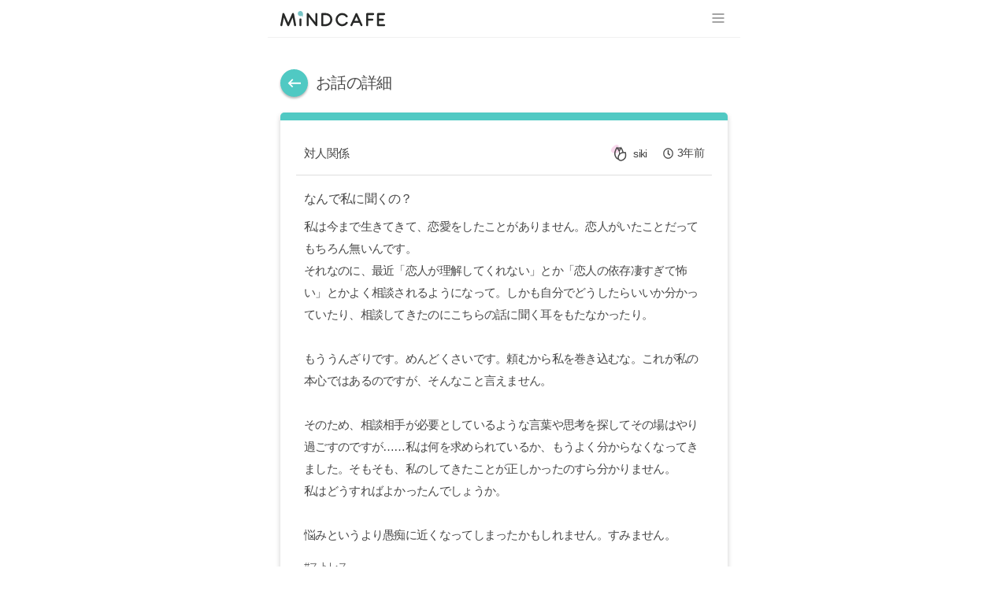

--- FILE ---
content_type: text/html; charset=utf-8
request_url: https://www.mindcafe.jp/story?id=100011582&title=%E3%81%AA%E3%82%93%E3%81%A7%E7%A7%81%E3%81%AB%E8%81%9E%E3%81%8F%E3%81%AE%EF%BC%9F
body_size: 23293
content:
<!DOCTYPE html><html lang="ja"><head><meta name="author" content="mindcafe"/><meta http-equiv="X-UA-Compatible" content="IE=10, chrome=1"/><meta property="og:type" content="website"/><meta property="og:url" content="https://www.mincafe.jp"/><meta property="og:image" content=""/><meta name="naver-site-verification" content="0233ad4cecbc44c974488e07e0efcc8358802bc9"/><meta name="apple-mobile-web-app-capable" content="yes"/><link rel="shortcut icon" href="/public/favicon.ico"/><link rel="apple-touch-icon" href="/public/favicon_touch.png"/><link rel="preconnect" href="https://fonts.googleapis.com"/><link rel="preconnect" href="https://fonts.gstatic.com"/><link href="https://fonts.googleapis.com/css?family=Nanum+Myeongjo:400,800|Yeon+Sung&amp;display=swap" rel="stylesheet" media="print" fetchpriority="high"/><noscript><link href="https://fonts.googleapis.com/css?family=Nanum+Myeongjo:400,800|Yeon+Sung&amp;display=swap" rel="stylesheet"/></noscript><link href="https://fonts.googleapis.com/css2?family=Noto+Sans+JP:wght@300;400;700&amp;display=swap" rel="stylesheet" media="print" fetchpriority="high"/><noscript><link href="https://fonts.googleapis.com/css2?family=Noto+Sans+JP:wght@300;400;700&amp;display=swap" rel="stylesheet"/></noscript><link href="https://fonts.googleapis.com/css2?family=M+PLUS+Rounded+1c:wght@300;500;800&amp;display=swap" rel="stylesheet" media="print" fetchpriority="high"/><noscript><link href="https://fonts.googleapis.com/css2?family=M+PLUS+Rounded+1c:wght@300;500;800&amp;display=swap" rel="stylesheet"/></noscript><script>(function(w,d,s,l,i){w[l]=w[l]||[];w[l].push({'gtm.start':
                new Date().getTime(),event:'gtm.js'});var f=d.getElementsByTagName(s)[0],
                j=d.createElement(s),dl=l!='dataLayer'?'&l='+l:'';j.async=true;j.src=
                'https://www.googletagmanager.com/gtm.js?id='+i+dl;f.parentNode.insertBefore(j,f);
                })(window,document,'script','dataLayer','GTM-T6JV8GC');</script><style data-styled="jmpnop csSwOP hfbaaF fKMCTn kNfuaY goChkk kkatLW gxeELh VkmDL bPfWFW" data-styled-version="4.4.0">
/* sc-component-id: BackTitle__TitleDiv-sc-13svaxc-1 */
.goChkk{font-size:20px;}
/* sc-component-id: BackTitle__BackTitleWrapper-sc-13svaxc-3 */
.kNfuaY{max-width:1164px;margin-bottom:20px;display:-webkit-box;display:-webkit-flex;display:-ms-flexbox;display:flex;-webkit-align-items:center;-webkit-box-align:center;-ms-flex-align:center;align-items:center;font-size:1.3rem;font-weight:300;} .kNfuaY .back{position:relative;cursor:pointer;background-color:#50c9c3;color:white;width:35px;height:35px;border-radius:50%;font-size:1.5rem;box-shadow:0 2px 3px 0 rgba(0,0,0,0.3);margin-right:10px;} .kNfuaY .back:hover{background-color:#f6efcf;} .kNfuaY .back svg{position:absolute;top:50%;left:50%;-webkit-transform:translate(-50%,-50%);-ms-transform:translate(-50%,-50%);transform:translate(-50%,-50%);} .kNfuaY .bot__img{width:48px;height:48px;margin:5px;} .kNfuaY .bot__info{margin:2px;width:22px;height:22px;cursor:pointer;} .kNfuaY .top__title{display:-webkit-box;display:-webkit-flex;display:-ms-flexbox;display:flex;-webkit-align-items:center;-webkit-box-align:center;-ms-flex-align:center;align-items:center;} .kNfuaY .bot__name{width:46px;height:20px;margin-left:8px;background-color:#45A59F;color:white;text-align:center;border-radius:10px;font-size:10px;display:-webkit-box;display:-webkit-flex;display:-ms-flexbox;display:flex;-webkit-align-items:center;-webkit-box-align:center;-ms-flex-align:center;align-items:center;-webkit-box-pack:center;-webkit-justify-content:center;-ms-flex-pack:center;justify-content:center;font-weight:700;padding-bottom:1px;padding-right:1px;} .kNfuaY .bot__beta{color:rgb(134,134,134);font-style:italic;font-weight:200;font-size:16px;}
/* sc-component-id: Comment__BeanImg-sc-1u7skh9-1 */
.bPfWFW{margin:0px 5px;border-radius:60%;}
/* sc-component-id: Comment__CommentWrapper-sc-1u7skh9-2 */
.VkmDL{margin-top:20px;border-left:8px solid #f6efcf;box-shadow:0px 4px 6px 1px rgba(0,0,0,0.2);border-radius:5px;padding:10px;} .VkmDL.counselor{border-left:8px solid #000;} .VkmDL .header{display:-webkit-box;display:-webkit-flex;display:-ms-flexbox;display:flex;-webkit-box-pack:justify;-webkit-justify-content:space-between;-ms-flex-pack:justify;justify-content:space-between;-webkit-align-items:center;-webkit-box-align:center;-ms-flex-align:center;align-items:center;padding:7px;padding-top:0px;color:#444;} @media (max-width:460px){.VkmDL .header{display:block;}} .VkmDL .header .profile{display:-webkit-box;display:-webkit-flex;display:-ms-flexbox;display:flex;-webkit-align-items:center;-webkit-box-align:center;-ms-flex-align:center;align-items:center;cursor:pointer;} .VkmDL .header .profile.clickable:hover{color:#222;} .VkmDL .header .profile .profile-img{margin-right:5px;} .VkmDL .header .profile .profile-img img{display:block;height:50px;border-radius:50%;margin-right:5px;box-shadow:0 2px 2px 0 rgba(0,0,0,0.5);} @media (max-width:460px){.VkmDL .header .profile .profile-img img{height:40px;}} .VkmDL .header .profile .profile-img svg{position:relative;top:2px;} .VkmDL .header .profile .nickname.clickable:hover{cursor:pointer;color:#222;} .VkmDL .header .profile .bot__profile__img{width:24px;height:24px;} .VkmDL .header .profile .bot__name{width:46px;height:20px;margin-left:8px;background-color:#45a59f;color:white;text-align:center;border-radius:10px;font-size:10px;display:-webkit-box;display:-webkit-flex;display:-ms-flexbox;display:flex;-webkit-align-items:center;-webkit-box-align:center;-ms-flex-align:center;align-items:center;-webkit-box-pack:center;-webkit-justify-content:center;-ms-flex-pack:center;justify-content:center;font-weight:700;padding-bottom:1px;padding-right:1px;} .VkmDL .header .profile .bot__info{width:20px;cursor:pointer;} .VkmDL .header .profile .bot__beta{color:rgb(134,134,134);font-style:italic;font-weight:200;} .VkmDL .header .info{display:-webkit-box;display:-webkit-flex;display:-ms-flexbox;display:flex;-webkit-box-pack:end;-webkit-justify-content:flex-end;-ms-flex-pack:end;justify-content:flex-end;-webkit-align-items:center;-webkit-box-align:center;-ms-flex-align:center;align-items:center;} .VkmDL .header .info .move-to-profile{cursor:pointer;color:#fff;background-color:#50c9c3;border-radius:5px;padding:4px 8px;} .VkmDL .header .info .from-now{display:-webkit-box;display:-webkit-flex;display:-ms-flexbox;display:flex;-webkit-align-items:center;-webkit-box-align:center;-ms-flex-align:center;align-items:center;padding-left:10px;font-size:0.9rem;} .VkmDL .header .info .from-now svg{margin-right:5px;} .VkmDL .header .info .more{position:relative;cursor:pointer;display:-webkit-box;display:-webkit-flex;display:-ms-flexbox;display:flex;-webkit-align-items:center;-webkit-box-align:center;-ms-flex-align:center;align-items:center;font-size:1.3rem;margin-left:10px;} .VkmDL .header .info .more svg{margin-right:0;border-radius:12px;height:30px;} .VkmDL .header .info .more svg:hover{background-color:#f6efcf;color:white;} .VkmDL .contents{padding:7px 10px;border-top:1px solid #ddd;border-bottom:1px solid #ddd;} .VkmDL .contents.edit{border:none;} .VkmDL .contents span.mentioned{color:#fff;padding:3px;padding-top:2px;background-color:#50c9c3;border-radius:5px;color:#fff;font-size:0.8rem;font-weight:400;margin-right:10px;} .VkmDL .contents .counselling{line-height:1.87;} .VkmDL .contents .counselling__title{font-size:16px;margin-bottom:3px;margin-top:15px;} .VkmDL .contents .counselling__detail + .counselling__detail{margin-top:15px;} .VkmDL .contents .counselling__detail--title{font-size:16px;} .VkmDL .contents .counselling__detail--multiline{white-space:pre-line;} .VkmDL .contents .comment{white-space:pre-line;word-break:break-all;line-height:1.87;} .VkmDL .footer{padding:10px;padding-bottom:0;display:-webkit-box;display:-webkit-flex;display:-ms-flexbox;display:flex;-webkit-box-pack:justify;-webkit-justify-content:space-between;-ms-flex-pack:justify;justify-content:space-between;position:relative;} .VkmDL .footer .reactions{display:-webkit-box;display:-webkit-flex;display:-ms-flexbox;display:flex;-webkit-align-items:center;-webkit-box-align:center;-ms-flex-align:center;align-items:center;} .VkmDL .footer .reactions + .reaction{margin-left:5px;} .VkmDL .footer .reactions img{height:auto;cursor:pointer;} .VkmDL .footer .reactions img.recommend{width:24px;} .VkmDL .footer .reactions img.empathy{width:22px;} .VkmDL .footer .reactions img.mention{width:20px;margin-left:5px;} .VkmDL .footer .reactions img.report{margin-left:5px;width:22px;} .VkmDL .footer .reactions span{margin-left:5px;font-size:0.8rem;color:#868686;} .VkmDL .footer .reactions span.comment{margin-left:10px;} .VkmDL .footer .reactions svg{margin-left:5px;font-size:1.15rem;color:#aaa;cursor:pointer;} @media (hover:hover){.VkmDL .footer .reactions svg:hover{color:#50c9c3;}} .VkmDL .footer .reactions .mention{cursor:pointer;} .VkmDL .bot{padding:10px;padding-bottom:0;-webkit-display:flex;display:-webkit-flex;display:-webkit-box;position:relative;-webkit-justify-content:end;-webkit-box-pack:end;-webkit-justify-content:end;-ms-flex-pack:end;justify-content:end;} .VkmDL .bot .reactions{display:-webkit-box;display:-webkit-flex;display:-ms-flexbox;display:flex;-webkit-align-items:center;-webkit-box-align:center;-ms-flex-align:center;align-items:center;} .VkmDL .bot .reactions + .reaction{margin-left:5px;} .VkmDL .bot .reactions img{height:auto;cursor:pointer;} .VkmDL .bot .reactions img.recommend{width:24px;} .VkmDL .bot .reactions img.empathy{width:22px;} .VkmDL .bot .reactions img.mention{width:20px;margin-left:5px;} .VkmDL .bot .reactions img.report{margin-left:20px;width:22px;} .VkmDL .bot .reactions span{margin-left:5px;font-size:0.8rem;color:#868686;} .VkmDL .bot .reactions span.comment{margin-left:10px;} .VkmDL .bot .reactions svg{margin-left:5px;font-size:1.15rem;color:#aaa;cursor:pointer;} @media (hover:hover){.VkmDL .bot .reactions svg:hover{color:#50c9c3;}} .VkmDL .bot .reactions .mention{cursor:pointer;}
/* sc-component-id: Comments__CommentsWrapper-sc-1m6x198-0 */
.gxeELh .story-write-wrapper{position:fixed;width:100%;max-width:600px;bottom:0px;} .gxeELh .story-write-wrapper .story-write-contents-wrapper{box-sizing:border-box;max-width:600px;width:100%;margin-left:-20px;background-color:rgba(0,0,0,0.2);} .gxeELh .story-write-wrapper .story-write-contents-wrapper .story-write{margin:0 auto;max-width:1164px;padding:20px 16px;}
/* sc-component-id: Header__StyledIconImg-lrawfh-1 */
.hfbaaF{padding:2px;width:26px;height:24px;}
/* sc-component-id: Header__HeaderWrapper-lrawfh-2 */
.csSwOP{position:fixed;width:100%;max-width:600px;top:0;z-index:200;overflow:visible;height:48px;} .csSwOP .header-wrapper{box-shadow:inset 0 -1px 0 0 #f0f0f0;padding:0 16px;background-color:#fff;position:fixed;top:0;width:100%;max-width:600px;z-index:400;} .csSwOP .header-wrapper .header{position:relative;display:-webkit-box;display:-webkit-flex;display:-ms-flexbox;display:flex;-webkit-box-pack:justify;-webkit-justify-content:space-between;-ms-flex-pack:justify;justify-content:space-between;-webkit-align-items:center;-webkit-box-align:center;-ms-flex-align:center;align-items:center;height:48px;max-width:1164px;margin:0 auto;} .csSwOP .header-wrapper .header .logo-wrapper{position:relative;-webkit-box-flex:1;-webkit-flex-grow:1;-ms-flex-positive:1;flex-grow:1;-webkit-align-items:center;-webkit-box-align:center;-ms-flex-align:center;align-items:center;} .csSwOP .header-wrapper .header .logo-wrapper .logo{cursor:pointer;display:-webkit-box;display:-webkit-flex;display:-ms-flexbox;display:flex;-webkit-align-items:center;-webkit-box-align:center;-ms-flex-align:center;align-items:center;} .csSwOP .header-wrapper .header .logo-wrapper .logo .img-logo{display:-webkit-box;display:-webkit-flex;display:-ms-flexbox;display:flex;-webkit-align-items:center;-webkit-box-align:center;-ms-flex-align:center;align-items:center;margin-right:10px;} .csSwOP .header-wrapper .header .logo-wrapper .logo .text-logo{width:129px;height:auto;} .csSwOP .header-wrapper .header .menu-items.horizontal{display:-webkit-box;display:-webkit-flex;display:-ms-flexbox;display:flex;-webkit-box-flex:1;-webkit-flex-grow:1;-ms-flex-positive:1;flex-grow:1;-webkit-flex-shrink:0;-ms-flex-negative:0;flex-shrink:0;justify-items:end;-webkit-flex-direction:row-reverse;-ms-flex-direction:row-reverse;flex-direction:row-reverse;position:relative;-webkit-align-items:center;-webkit-box-align:center;-ms-flex-align:center;align-items:center;} .csSwOP .header-wrapper .header .menu-items.horizontal .menu-item{display:block;-webkit-align-items:center;-webkit-box-align:center;-ms-flex-align:center;align-items:center;position:relative;margin-left:8px;} .csSwOP .header-wrapper .header .menu-items.horizontal .menu-item--collapse{display:none;} .csSwOP .header-wrapper .header .menu-items.horizontal .menu-item a{font-weight:300;font-size:0.9rem;-webkit-text-decoration:none;text-decoration:none;} .csSwOP .header-wrapper .header .menu-items.horizontal .menu-item a:hover{color:#777;} .csSwOP .header-wrapper .header .menu-items.horizontal .menu-item button{background-color:#fff;cursor:pointer;padding:0;font-size:15px;color:inherit;} .csSwOP .header-wrapper .header .menu-items.horizontal .menu-item button:hover{color:#222;} .csSwOP .header-wrapper .header .menu-items.horizontal .menu-item button.write-btn{background-color:#8cccc9;color:#fff;padding:6px 20px;border-radius:6px;font-weight:bold;} .csSwOP .header-wrapper .header .menu-items.horizontal .menu-item img{margin-top:2px;cursor:pointer;} .csSwOP .header-wrapper .header .menu-items.horizontal .menu-item img.user{width:30px;height:30px;} .csSwOP .header-wrapper .header .menu-items.horizontal .menu-item img.noti{width:24px;height:24px;} .csSwOP .header-wrapper .header .menu-items.horizontal .menu-item .count{font-size:0.8rem;display:-webkit-box;display:-webkit-flex;display:-ms-flexbox;display:flex;-webkit-box-pack:center;-webkit-justify-content:center;-ms-flex-pack:center;justify-content:center;-webkit-align-items:center;-webkit-box-align:center;-ms-flex-align:center;align-items:center;color:#50c9c3;} .csSwOP .header-wrapper .header .menu-items.horizontal .menu-item .red-dot{width:6px;height:6px;position:absolute;top:0;right:-4px;background-color:#e1c769;border-radius:50%;} .csSwOP .header-wrapper .header .menu-button{cursor:pointer;display:block;margin-left:16px;} .csSwOP .header-wrapper .header .menu-button img{width:24px;} .csSwOP .sort-action{display:-webkit-box;display:-webkit-flex;display:-ms-flexbox;display:flex;position:fixed;width:55px;height:55px;bottom:50px;left:50px;background-color:#50c9c3;-webkit-transform:translate(-50%,50%);-ms-transform:translate(-50%,50%);transform:translate(-50%,50%);-webkit-box-pack:center;-webkit-justify-content:center;-ms-flex-pack:center;justify-content:center;-webkit-align-items:center;-webkit-box-align:center;-ms-flex-align:center;align-items:center;border-radius:50%;box-shadow:0 2px 4px 0 rgba(0,0,0,0.3);cursor:pointer;z-index:4400;} .csSwOP .sort-action:hover{background-color:#f6efcf;} .csSwOP .sort-action svg{color:#fff;font-size:2rem;}
/* sc-component-id: Layout__LayoutWrapper-sc-1wbtbr2-0 */
.jmpnop{display:-webkit-box;display:-webkit-flex;display:-ms-flexbox;display:flex;-webkit-flex-direction:column;-ms-flex-direction:column;flex-direction:column;-webkit-align-items:center;-webkit-box-align:center;-ms-flex-align:center;align-items:center;min-height:calc(100vh - 97px);background-color:#ffffff;} .jmpnop .body-wrapper{position:relative;max-width:600px;width:600px;} @media (max-width:600px){.jmpnop .body-wrapper{width:100%;}}
/* sc-component-id: story__BeanImg-sc-6x53gv-0 */
.kkatLW{margin:5px;border-radius:60%;}
/* sc-component-id: story__StoryWrapper-sc-6x53gv-1 */
.fKMCTn{margin-top:48px;} .fKMCTn .roniImg{width:25px;height:25px;margin:5px;} .fKMCTn .story{border-top:10px solid #50c9c3;margin-bottom:20px;} .fKMCTn .story .header{display:-webkit-box;display:-webkit-flex;display:-ms-flexbox;display:flex;-webkit-box-pack:justify;-webkit-justify-content:space-between;-ms-flex-pack:justify;justify-content:space-between;padding:5px 10px;padding-bottom:10px;border-bottom:1px solid #ddd;color:#444;-webkit-align-items:center;-webkit-box-align:center;-ms-flex-align:center;align-items:center;} @media (max-width:460px){.fKMCTn .story .header{padding-bottom:5px;}} .fKMCTn .story .header .category{white-space:nowrap;} .fKMCTn .story .header .info{display:-webkit-box;display:-webkit-flex;display:-ms-flexbox;display:flex;font-size:0.9rem;} .fKMCTn .story .header .info .nickname{display:-webkit-box;display:-webkit-flex;display:-ms-flexbox;display:flex;-webkit-align-items:center;-webkit-box-align:center;-ms-flex-align:center;align-items:center;} .fKMCTn .story .header .info .nickname.clickable:hover{cursor:pointer;color:#222;} .fKMCTn .story .header .info .from-now{display:-webkit-box;display:-webkit-flex;display:-ms-flexbox;display:flex;-webkit-align-items:center;-webkit-box-align:center;-ms-flex-align:center;align-items:center;margin-left:10px;padding-left:10px;} .fKMCTn .story .header .info .more{position:relative;cursor:pointer;display:-webkit-box;display:-webkit-flex;display:-ms-flexbox;display:flex;-webkit-align-items:center;-webkit-box-align:center;-ms-flex-align:center;align-items:center;font-size:1.3rem;margin-left:10px;} .fKMCTn .story .header .info .more svg{margin-right:0;border-radius:12px;height:30px;} .fKMCTn .story .header .info .more svg:hover{background-color:#f6efcf;color:white;} .fKMCTn .story .header svg{margin-right:5px;} .fKMCTn .story .main{border-bottom:1px solid #ddd;padding:20px 10px;} .fKMCTn .story .main__title{font-size:16px;word-break:break-all;margin-bottom:10px;} .fKMCTn .story .main__contents{min-height:250px;white-space:pre-line;word-break:break-all;line-height:1.87;} @media (max-width:680px){.fKMCTn .story .main__contents{min-height:200px;}} @media (max-width:460px){.fKMCTn .story .main__contents{min-height:150px;}} .fKMCTn .story .main__hashtags{margin-top:16px;} .fKMCTn .story .main__hashtags__hashtag{font-weight:300;font-size:13px;color:#666;} .fKMCTn .story .main__hashtags__hashtag:before{content:'#';} .fKMCTn .story .main__hashtags__hashtag + .main__hashtags__hashtag{margin-left:5px;} .fKMCTn .story .footer{display:-webkit-box;display:-webkit-flex;display:-ms-flexbox;display:flex;margin-top:15px;-webkit-box-pack:justify;-webkit-justify-content:space-between;-ms-flex-pack:justify;justify-content:space-between;position:relative;} .fKMCTn .story .footer .reactions{display:-webkit-box;display:-webkit-flex;display:-ms-flexbox;display:flex;-webkit-align-items:center;-webkit-box-align:center;-ms-flex-align:center;align-items:center;} .fKMCTn .story .footer .reactions img{height:auto;cursor:pointer;} .fKMCTn .story .footer .reactions img.recommend{width:24px;} .fKMCTn .story .footer .reactions img.empathy{margin-left:16px;width:22px;} .fKMCTn .story .footer .reactions img.bookmark{width:20px;margin-left:5px;} .fKMCTn .story .footer .reactions img.report{margin-left:16px;} .fKMCTn .story .footer .reactions span{margin-left:5px;font-size:0.8rem;color:#868686;} .fKMCTn .story .footer .reactions span.comment{margin-left:16px;} @media (max-width:1023px){.fKMCTn .story .footer .reactions span{display:none;}} .fKMCTn .story .infos{margin-top:10px;display:none;font-size:0.8rem;color:#868686;} @media (max-width:1023px){.fKMCTn .story .infos{display:block;}} .fKMCTn .story-comments{position:relative;} .fKMCTn .story-comments .comment{position:relative;} .fKMCTn .story-comments .comment-enter{left:150px;opacity:0;} .fKMCTn .story-comments .comment-enter-active{left:0;opacity:1;-webkit-transition:all 0.5s ease-in;transition:all 0.5s ease-in;} .fKMCTn .story-comments .comment-exit{left:0;opacity:1;} .fKMCTn .story-comments .comment-exit-active{left:150px;opacity:0;-webkit-transition:all 0.5s ease-out;transition:all 0.5s ease-out;}</style><meta charSet="utf-8"/><meta name="viewport" content="width=device-width,initial-scale=1"/><title>なんで私に聞くの？ -MiNDCAFE</title><meta name="title" content="なんで私に聞くの？ - MiNDCAFE"/><meta name="description" content="私は今まで生きてきて、恋愛をしたことがありません。恋人がいたことだってもちろん無いんです。
それなのに、最近「恋人が理解してくれない」とか「恋人の依存凄すぎて怖い」とかよく相談されるようになって。しかも自分でどうしたらいいか分かっていたり、相談してきたのにこちらの話に聞く耳をもたなかったり。

もううんざりです。めんどくさいです。頼むから私を巻き込むな。これが私の本心ではあるのですが、そんなこと言えません。

そのため、相談相手が必要としているような言葉や思考を探してその場はやり過ごすのですが……私は何を求められているか、もうよく分からなくなってきました。そもそも、私のしてきたことが正しかったのすら分かりません。
私はどうすればよかったんでしょうか。

悩みというより愚痴に近くなってしまったかもしれません。すみません。
#ストレス"/><meta name="keywords" content="ストレス"/><meta property="og:title" content="なんで私に聞くの？"/><meta property="og:description" content="私は今まで生きてきて、恋愛をしたことがありません。恋人がいたことだってもちろん無いんです。
それなのに、最近「恋人が理解してくれない」とか「恋人の依存凄すぎて怖い」とかよく相談されるようになって。しかも自分でどうしたらいいか分かっていたり、相談してきたのにこちらの話に聞く耳をもたなかったり。

もううんざりです。めんどくさいです。頼むから私を巻き込むな。これが私の本心ではあるのですが、そんなこと言えません。

そのため、相談相手が必要としているような言葉や思考を探してその場はやり過ごすのですが……私は何を求められているか、もうよく分からなくなってきました。そもそも、私のしてきたことが正しかったのすら分かりません。
私はどうすればよかったんでしょうか。

悩みというより愚痴に近くなってしまったかもしれません。すみません。
#ストレス"/><meta name="next-head-count" content="8"/><link rel="preload" href="/_next/static/css/styles.32a4bb2b.chunk.css" as="style"/><link rel="stylesheet" href="/_next/static/css/styles.32a4bb2b.chunk.css"/><link rel="preload" href="/_next/static/mindcafe-pc-0-12-16/pages/_app.js" as="script"/><link rel="preload" href="/_next/static/mindcafe-pc-0-12-16/pages/story.js" as="script"/><link rel="preload" href="/_next/static/runtime/webpack-83bd83ab777f80a6c75c.js" as="script"/><link rel="preload" href="/_next/static/chunks/framework.951a13cd50725425e512.js" as="script"/><link rel="preload" href="/_next/static/chunks/1bfc9850.071582d5c9e3a424885b.js" as="script"/><link rel="preload" href="/_next/static/chunks/95b64a6e.29094fa955c56766b5e0.js" as="script"/><link rel="preload" href="/_next/static/chunks/252f366e.356b364c8c0f24129c00.js" as="script"/><link rel="preload" href="/_next/static/chunks/00d459e831a2d6323b86917f2e1c308939508b2b.228a547b9bc9590b39cc.js" as="script"/><link rel="preload" href="/_next/static/chunks/d1ed194066a9e71b5acf4564e4ddf5fe53196391.3aaecbfb5e0a048de36f.js" as="script"/><link rel="preload" href="/_next/static/chunks/03b4672111fc45bf1b1af90091363550414c7a77.e54ebdc8e9248e96a78d.js" as="script"/><link rel="preload" href="/_next/static/chunks/270713b722ccaef9aa52dcb88896402add4340f5.da40c6b94f12c183ca3f.js" as="script"/><link rel="preload" href="/_next/static/chunks/3098008c4a452f6327b8eddcfae8eaf4c4d78457.9755a0691898a1723181.js" as="script"/><link rel="preload" href="/_next/static/chunks/2095d8e5b3692ffadf17691200ddf55692a6c542.5e498624956cf675ea9d.js" as="script"/><link rel="preload" href="/_next/static/chunks/a4f6b0d7d8c31b12b7e5391bb694c8b157aac65a.b6b5d4093a773cb42b81.js" as="script"/><link rel="preload" href="/_next/static/chunks/styles.f061eb9d6e623a365cab.js" as="script"/><link rel="preload" href="/_next/static/runtime/main-4572907b95ea7a331c83.js" as="script"/><link rel="preload" href="/_next/static/chunks/70ee733d00bd19404539527f87e09f40e5704ff4.63541d3f00266c06bc0a.js" as="script"/><link rel="preload" href="/_next/static/chunks/1d7670cb61e13263367eae15a7274bb03b511a50.5a249b41be94494d5af2.js" as="script"/></head><body><noscript><iframe src="https://www.googletagmanager.com/ns.html?id=GTM-T6JV8GC"
                height="0" width="0" style="display:none;visibility:hidden"></iframe></noscript><div id="__next"><div class="Layout__LayoutWrapper-sc-1wbtbr2-0 jmpnop"><div class="body-wrapper"><div class="Header__HeaderWrapper-lrawfh-2 csSwOP"><div class="header-wrapper"><div class="header"><div class="logo-wrapper"><div class="logo"><div class="img-logo"><img src="[data-uri]" width="133" height="20" alt="logo"/></div></div></div><div class="menu-items horizontal"><div class="menu-item menu-item--collapse"><img width="20" height="20" src="[data-uri]" alt="mySpace" class="Header__StyledIconImg-lrawfh-1 hfbaaF"/></div></div><div class="menu-button"><img src="[data-uri]" alt="more"/></div></div></div></div><div class="story__StoryWrapper-sc-6x53gv-1 fKMCTn page"><div class="BackTitle__BackTitleWrapper-sc-13svaxc-3 kNfuaY"><div class="back"><svg stroke="currentColor" fill="currentColor" stroke-width="0" viewBox="0 0 24 24" height="1em" width="1em" xmlns="http://www.w3.org/2000/svg"><path d="M21 11H6.83l3.58-3.59L9 6l-6 6 6 6 1.41-1.41L6.83 13H21z"></path></svg></div><div><div class="top__title"><div class="BackTitle__TitleDiv-sc-13svaxc-1 goChkk title">お話の詳細</div></div></div></div><div class="story card"><div class="header"><div class="category">対人関係</div><div class="info"><div class="nickname clickable"><img src="[data-uri]" alt="コーヒー豆_レベル._アイコン." class="story__BeanImg-sc-6x53gv-0 kkatLW"/>siki</div><div class="from-now"><svg stroke="currentColor" fill="currentColor" stroke-width="0" viewBox="0 0 512 512" height="1em" width="1em" xmlns="http://www.w3.org/2000/svg"><path d="M256 8C119 8 8 119 8 256s111 248 248 248 248-111 248-248S393 8 256 8zm0 448c-110.5 0-200-89.5-200-200S145.5 56 256 56s200 89.5 200 200-89.5 200-200 200zm61.8-104.4l-84.9-61.7c-3.1-2.3-4.9-5.9-4.9-9.7V116c0-6.6 5.4-12 12-12h32c6.6 0 12 5.4 12 12v141.7l66.8 48.6c5.4 3.9 6.5 11.4 2.6 16.8L334.6 349c-3.9 5.3-11.4 6.5-16.8 2.6z"></path></svg>3年前</div></div></div><div class="main"><div class="main__title">なんで私に聞くの？</div><div class="main__contents">私は今まで生きてきて、恋愛をしたことがありません。恋人がいたことだってもちろん無いんです。
それなのに、最近「恋人が理解してくれない」とか「恋人の依存凄すぎて怖い」とかよく相談されるようになって。しかも自分でどうしたらいいか分かっていたり、相談してきたのにこちらの話に聞く耳をもたなかったり。

もううんざりです。めんどくさいです。頼むから私を巻き込むな。これが私の本心ではあるのですが、そんなこと言えません。

そのため、相談相手が必要としているような言葉や思考を探してその場はやり過ごすのですが……私は何を求められているか、もうよく分からなくなってきました。そもそも、私のしてきたことが正しかったのすら分かりません。
私はどうすればよかったんでしょうか。

悩みというより愚痴に近くなってしまったかもしれません。すみません。
</div><div class="main__hashtags"><span class="main__hashtags__hashtag">ストレス</span></div></div><div id="counselor_comment" class="footer"><div class="reactions"><img class="recommend" src="[data-uri]" alt="recommend"/><span>0 専門回答希望</span><img class="empathy" src="[data-uri]" alt="empathies" title="共感"/><span>5 人が共感</span><span class="comment">コメント 4 個</span></div><div class="reactions"><img class="bookmark" src="[data-uri]" alt="bookmark"/><img class="report" src="[data-uri]" alt="report"/></div></div><div class="infos">専門回答希望 0個, 共感 5個, コメント 4個</div></div><div style="padding-top:40px;margin-top:-40px" id="story-comments" class="Comments__CommentsWrapper-sc-1m6x198-0 gxeELh"><div class="story-comments"><div class="Comment__CommentWrapper-sc-1u7skh9-2 VkmDL"><div class="header"><div class="profile "><img alt="コーヒー豆_レベル._アイコン." class="Comment__BeanImg-sc-1u7skh9-1 bPfWFW"/><div class="profile-img"></div><div class="nickname clickable">hari</div></div><div class="info"><div class="from-now"><svg stroke="currentColor" fill="currentColor" stroke-width="0" viewBox="0 0 512 512" height="1em" width="1em" xmlns="http://www.w3.org/2000/svg"><path d="M256 8C119 8 8 119 8 256s111 248 248 248 248-111 248-248S393 8 256 8zm0 448c-110.5 0-200-89.5-200-200S145.5 56 256 56s200 89.5 200 200-89.5 200-200 200zm61.8-104.4l-84.9-61.7c-3.1-2.3-4.9-5.9-4.9-9.7V116c0-6.6 5.4-12 12-12h32c6.6 0 12 5.4 12 12v141.7l66.8 48.6c5.4 3.9 6.5 11.4 2.6 16.8L334.6 349c-3.9 5.3-11.4 6.5-16.8 2.6z"></path></svg>3年前</div></div></div><div class="contents "><div class="comment">正直に恋愛したことないからわからないって言ってもいいと思いますよ。
相談してくる相手も、アドバイスを求めると言うよりはただ話したいだけに思います。
軽く答える程度でいいと思いますよ。
sikiさんは悩む必要はないんじゃないかな。</div></div><div class="footer"><div class="reactions"><img class="empathy" src="[data-uri]" alt="empathy"/><span>1人が共感</span></div><div class="reactions"><img class="report" src="[data-uri]" alt="report"/></div></div></div><div class="Comment__CommentWrapper-sc-1u7skh9-2 VkmDL"><div class="header"><div class="profile "><img alt="コーヒー豆_レベル._アイコン." class="Comment__BeanImg-sc-1u7skh9-1 bPfWFW"/><div class="profile-img"></div><div class="nickname clickable">rurihosaki</div></div><div class="info"><div class="from-now"><svg stroke="currentColor" fill="currentColor" stroke-width="0" viewBox="0 0 512 512" height="1em" width="1em" xmlns="http://www.w3.org/2000/svg"><path d="M256 8C119 8 8 119 8 256s111 248 248 248 248-111 248-248S393 8 256 8zm0 448c-110.5 0-200-89.5-200-200S145.5 56 256 56s200 89.5 200 200-89.5 200-200 200zm61.8-104.4l-84.9-61.7c-3.1-2.3-4.9-5.9-4.9-9.7V116c0-6.6 5.4-12 12-12h32c6.6 0 12 5.4 12 12v141.7l66.8 48.6c5.4 3.9 6.5 11.4 2.6 16.8L334.6 349c-3.9 5.3-11.4 6.5-16.8 2.6z"></path></svg>3年前</div></div></div><div class="contents "><div class="comment">わかる。独身時代、私もそうだった。</div></div><div class="footer"><div class="reactions"><img class="empathy" src="[data-uri]" alt="empathy"/><span>1人が共感</span></div><div class="reactions"><img class="report" src="[data-uri]" alt="report"/></div></div></div><div class="Comment__CommentWrapper-sc-1u7skh9-2 VkmDL"><div class="header"><div class="profile "><img alt="コーヒー豆_レベル._アイコン." class="Comment__BeanImg-sc-1u7skh9-1 bPfWFW"/><div class="profile-img"></div><div class="nickname clickable">nanishita</div></div><div class="info"><div class="from-now"><svg stroke="currentColor" fill="currentColor" stroke-width="0" viewBox="0 0 512 512" height="1em" width="1em" xmlns="http://www.w3.org/2000/svg"><path d="M256 8C119 8 8 119 8 256s111 248 248 248 248-111 248-248S393 8 256 8zm0 448c-110.5 0-200-89.5-200-200S145.5 56 256 56s200 89.5 200 200-89.5 200-200 200zm61.8-104.4l-84.9-61.7c-3.1-2.3-4.9-5.9-4.9-9.7V116c0-6.6 5.4-12 12-12h32c6.6 0 12 5.4 12 12v141.7l66.8 48.6c5.4 3.9 6.5 11.4 2.6 16.8L334.6 349c-3.9 5.3-11.4 6.5-16.8 2.6z"></path></svg>3年前</div></div></div><div class="contents "><div class="comment">お気持ちわかりますよ。

主様のご友人は、とにかく話したい、聞いて欲しいだけなのです。

主様は聞いたからには、相手を助けてあげたいと思うのでしょう。
だから疲れてしまうのですよね。

わかります。
大丈夫、聞いてるだけでいいのです。

すごく、聞き上手なのでしょうね。</div></div><div class="footer"><div class="reactions"><img class="empathy" src="[data-uri]" alt="empathy"/><span>1人が共感</span></div><div class="reactions"><img class="report" src="[data-uri]" alt="report"/></div></div></div><div class="Comment__CommentWrapper-sc-1u7skh9-2 VkmDL"><div class="header"><div class="profile "><img alt="コーヒー豆_レベル._アイコン." class="Comment__BeanImg-sc-1u7skh9-1 bPfWFW"/><div class="profile-img"></div><div class="nickname clickable">junnaaa</div></div><div class="info"><div class="from-now"><svg stroke="currentColor" fill="currentColor" stroke-width="0" viewBox="0 0 512 512" height="1em" width="1em" xmlns="http://www.w3.org/2000/svg"><path d="M256 8C119 8 8 119 8 256s111 248 248 248 248-111 248-248S393 8 256 8zm0 448c-110.5 0-200-89.5-200-200S145.5 56 256 56s200 89.5 200 200-89.5 200-200 200zm61.8-104.4l-84.9-61.7c-3.1-2.3-4.9-5.9-4.9-9.7V116c0-6.6 5.4-12 12-12h32c6.6 0 12 5.4 12 12v141.7l66.8 48.6c5.4 3.9 6.5 11.4 2.6 16.8L334.6 349c-3.9 5.3-11.4 6.5-16.8 2.6z"></path></svg>3年前</div></div></div><div class="contents "><div class="comment">私もよく相談されますが、最終的な判断は当本人なのでただただ聞いてるだけです。笑
というか、自分でその人を好きになったのだから、結局その人が恋人の事を受け入れられるか受け入れられないかの問題だと思うので
相談された側は聞くだけでOKだと思います。笑</div></div><div class="footer"><div class="reactions"><img class="empathy" src="[data-uri]" alt="empathy"/><span>1人が共感</span></div><div class="reactions"><img class="report" src="[data-uri]" alt="report"/></div></div></div></div></div></div></div></div></div><script id="__NEXT_DATA__" type="application/json">{"props":{"pageProps":{"path":"/story"},"initialReduxState":{"auth":{"login":{"status":"INIT","me":null,"isLoggedIn":false,"isShowLogin":false,"authSessionId":"","errorMsg":"","errorParam":null},"logout":{"status":"INIT"},"me":{"status":"FAIL"},"following":{"status":"INIT","errorMsg":""},"register":{"status":"INIT","isShowRegister":false,"errorMsg":"","errorParam":""},"updateUser":{"status":"INIT","errorMsg":"","errorParam":""},"user":{"status":"INIT","user":{},"errorMsg":""},"excludeUser":{"status":"INIT","errorMsg":""},"unexcludeUser":{"status":"INIT","errorMsg":""},"excludedUsers":{"status":"INIT","excludedUsers":null,"next_p":null,"isLast":false,"errorMsg":""},"findPassword":{"status":"INIT","errorMsg":""},"followers":{"status":"INIT","errorMsg":""},"followings":{"status":"INIT","errorMsg":""}},"category":{"categories":{"categories":[{"id":0,"name_translated":"すべて"},{"depth":null,"has_sub_cat":null,"id":"1000001","n_sub_cat":null,"name":"一般的な悩み","name_translated":"一般的な悩み","order_no":1,"parent_id":null,"range_lower_bound":null,"range_upper_bound":null,"status":20,"status_string":"stable","status_translated":"正常","type":null,"type_string":null,"type_translated":null,"unique_name":null},{"depth":null,"has_sub_cat":null,"id":"1000004","n_sub_cat":null,"name":"キャリア・就職","name_translated":"キャリア・就職","order_no":2,"parent_id":null,"range_lower_bound":null,"range_upper_bound":null,"status":20,"status_string":"stable","status_translated":"正常","type":null,"type_string":null,"type_translated":null,"unique_name":null},{"depth":null,"has_sub_cat":null,"id":"1000005","n_sub_cat":null,"name":"仕事関係","name_translated":"仕事関係","order_no":3,"parent_id":null,"range_lower_bound":null,"range_upper_bound":null,"status":20,"status_string":"stable","status_translated":"正常","type":null,"type_string":null,"type_translated":null,"unique_name":null},{"depth":null,"has_sub_cat":null,"id":"1000006","n_sub_cat":null,"name":"恋愛","name_translated":"恋愛","order_no":4,"parent_id":null,"range_lower_bound":null,"range_upper_bound":null,"status":20,"status_string":"stable","status_translated":"正常","type":null,"type_string":null,"type_translated":null,"unique_name":null},{"depth":null,"has_sub_cat":null,"id":"1000007","n_sub_cat":null,"name":"セクハラ","name_translated":"セクハラ","order_no":5,"parent_id":null,"range_lower_bound":null,"range_upper_bound":null,"status":20,"status_string":"stable","status_translated":"正常","type":null,"type_string":null,"type_translated":null,"unique_name":null},{"depth":null,"has_sub_cat":null,"id":"1000008","n_sub_cat":null,"name":"結婚・子育て","name_translated":"結婚・子育て","order_no":6,"parent_id":null,"range_lower_bound":null,"range_upper_bound":null,"status":20,"status_string":"stable","status_translated":"正常","type":null,"type_string":null,"type_translated":null,"unique_name":null},{"depth":null,"has_sub_cat":null,"id":"1000009","n_sub_cat":null,"name":"対人関係","name_translated":"対人関係","order_no":7,"parent_id":null,"range_lower_bound":null,"range_upper_bound":null,"status":20,"status_string":"stable","status_translated":"正常","type":null,"type_string":null,"type_translated":null,"unique_name":null},{"depth":null,"has_sub_cat":null,"id":"1000010","n_sub_cat":null,"name":"容姿","name_translated":"容姿","order_no":8,"parent_id":null,"range_lower_bound":null,"range_upper_bound":null,"status":20,"status_string":"stable","status_translated":"正常","type":null,"type_string":null,"type_translated":null,"unique_name":null},{"depth":null,"has_sub_cat":null,"id":"1000011","n_sub_cat":null,"name":"家族関係","name_translated":"家族関係","order_no":9,"parent_id":null,"range_lower_bound":null,"range_upper_bound":null,"status":20,"status_string":"stable","status_translated":"正常","type":null,"type_string":null,"type_translated":null,"unique_name":null},{"depth":null,"has_sub_cat":null,"id":"1000016","n_sub_cat":null,"name":"依存・中毒","name_translated":"依存・中毒","order_no":9,"parent_id":null,"range_lower_bound":null,"range_upper_bound":null,"status":20,"status_string":"stable","status_translated":"正常","type":null,"type_string":null,"type_translated":null,"unique_name":null},{"depth":null,"has_sub_cat":null,"id":"1000012","n_sub_cat":null,"name":"学校・勉強","name_translated":"学校・勉強","order_no":10,"parent_id":null,"range_lower_bound":null,"range_upper_bound":null,"status":20,"status_string":"stable","status_translated":"正常","type":null,"type_string":null,"type_translated":null,"unique_name":null},{"depth":null,"has_sub_cat":null,"id":"1000017","n_sub_cat":null,"name":"LGBT","name_translated":"LGBT","order_no":10,"parent_id":null,"range_lower_bound":null,"range_upper_bound":null,"status":20,"status_string":"stable","status_translated":"正常","type":null,"type_string":null,"type_translated":null,"unique_name":null},{"depth":null,"has_sub_cat":null,"id":"1000013","n_sub_cat":null,"name":"お金・ビジネス","name_translated":"お金・ビジネス","order_no":11,"parent_id":null,"range_lower_bound":null,"range_upper_bound":null,"status":20,"status_string":"stable","status_translated":"正常","type":null,"type_string":null,"type_translated":null,"unique_name":null},{"depth":null,"has_sub_cat":null,"id":"1000018","n_sub_cat":null,"name":"性の悩み","name_translated":"性の悩み","order_no":11,"parent_id":null,"range_lower_bound":null,"range_upper_bound":null,"status":20,"status_string":"stable","status_translated":"正常","type":null,"type_string":null,"type_translated":null,"unique_name":null},{"depth":null,"has_sub_cat":null,"id":"1000015","n_sub_cat":null,"name":"別れ・離婚","name_translated":"別れ・離婚","order_no":13,"parent_id":null,"range_lower_bound":null,"range_upper_bound":null,"status":20,"status_string":"stable","status_translated":"正常","type":null,"type_string":null,"type_translated":null,"unique_name":null},{"depth":null,"has_sub_cat":null,"id":"1000014","n_sub_cat":null,"name":"病気・からだ","name_translated":"病気・からだ","order_no":15,"parent_id":null,"range_lower_bound":null,"range_upper_bound":null,"status":20,"status_string":"stable","status_translated":"正常","type":null,"type_string":null,"type_translated":null,"unique_name":null},{"depth":null,"has_sub_cat":null,"id":"1000019","n_sub_cat":null,"name":"いじめ","name_translated":"いじめ","order_no":15,"parent_id":null,"range_lower_bound":null,"range_upper_bound":null,"status":20,"status_string":"stable","status_translated":"正常","type":null,"type_string":null,"type_translated":null,"unique_name":null},{"depth":null,"has_sub_cat":null,"id":"1000003","n_sub_cat":null,"name":"メンタルヘルス","name_translated":"メンタルヘルス","order_no":16,"parent_id":null,"range_lower_bound":null,"range_upper_bound":null,"status":20,"status_string":"stable","status_translated":"正常","type":null,"type_string":null,"type_translated":null,"unique_name":null},{"depth":null,"has_sub_cat":null,"id":"1000002","n_sub_cat":null,"name":"自分の性格","name_translated":"自分の性格","order_no":18,"parent_id":null,"range_lower_bound":null,"range_upper_bound":null,"status":20,"status_string":"stable","status_translated":"正常","type":null,"type_string":null,"type_translated":null,"unique_name":null},{"depth":null,"has_sub_cat":null,"id":"1001016","n_sub_cat":null,"name":"応援","name_translated":"応援","order_no":36,"parent_id":null,"range_lower_bound":null,"range_upper_bound":null,"status":20,"status_string":"stable","status_translated":"正常","type":null,"type_string":null,"type_translated":null,"unique_name":null},{"depth":null,"has_sub_cat":null,"id":"1001999","n_sub_cat":null,"name":"自由","name_translated":"自由","order_no":42,"parent_id":null,"range_lower_bound":null,"range_upper_bound":null,"status":20,"status_string":"stable","status_translated":"正常","type":null,"type_string":null,"type_translated":null,"unique_name":null}],"status":"INIT"}},"filter":{"selectedOptionIndex":0,"param":{"c":0},"beforeLoginOptions":[{"name":"新着順","param":{"o":1}},{"name":"専門回答","param":{"counlb":1}},{"name":"共感順","param":{"o":2}}],"afterLoginOptions":[{"name":"新着順","param":{"o":1}},{"name":"専門回答","param":{"counlb":1}},{"name":"共感順","param":{"o":2}},{"name":"おすすめ順","param":{"rec":true}},{"name":"同年代","param":{"peer":true}},{"name":"応援中","param":{"followees":true}}]},"story":{"story":{"status":"DONE","story":{"background_dark_yn":"N","background_image_id":"08563c2bc41e4f7fc936c691759f3a5f5ce21a5277f2a13e45ea2c3dfd92815c","background_no":null,"category_id":"1000009","contents":"私は今まで生きてきて、恋愛をしたことがありません。恋人がいたことだってもちろん無いんです。\nそれなのに、最近「恋人が理解してくれない」とか「恋人の依存凄すぎて怖い」とかよく相談されるようになって。しかも自分でどうしたらいいか分かっていたり、相談してきたのにこちらの話に聞く耳をもたなかったり。\n\nもううんざりです。めんどくさいです。頼むから私を巻き込むな。これが私の本心ではあるのですが、そんなこと言えません。\n\nそのため、相談相手が必要としているような言葉や思考を探してその場はやり過ごすのですが……私は何を求められているか、もうよく分からなくなってきました。そもそも、私のしてきたことが正しかったのすら分かりません。\n私はどうすればよかったんでしょうか。\n\n悩みというより愚痴に近くなってしまったかもしれません。すみません。\n#ストレス","counselor_id":null,"formatted_last_modified_time":"2023/02/11 14:44:20","formatted_registered_time":"2023/02/11 14:44:20","has_counselor_reply":false,"hash_tags":["ストレス"],"hash_tags_counselor":null,"id":"100011582","is_anonym":false,"is_pick":false,"is_prioritized_for_counselling":false,"is_prohibit_comments":false,"is_prohibit_counselling":false,"last_modified_time":1676094260700,"n_comments":4,"n_counselling_recommendation":0,"n_counselling_recommendation_last_validation_time":1676094260700,"n_empathies":5,"n_empathies_last_validation_time":1676337294124,"n_listener_comments":0,"n_views":0,"prefetched_background_image_info":null,"prefetched_psycho_characteristics":[],"random_number":0.2952195508,"registered_time":1676094260700,"registerer_birth_year":2001,"registerer_gender":"False","registerer_id":"100003915","registerer_point_level":{"point_level":200,"point_level_name":"種","point_sub_level":2},"search_priority":6.5,"status":20,"status_string":"stable","status_translated":"正常","title":"なんで私に聞くの？","visibility":0,"visibility_string":"all","visibility_translated":"すべて","visibility_translated_pimpass":"すべて","web_is_pick":false},"category_id_map":{"1000009":{"depth":null,"has_sub_cat":null,"id":"1000009","n_sub_cat":null,"name":"対人関係","name_translated":"対人関係","order_no":7,"parent_id":null,"range_lower_bound":null,"range_upper_bound":null,"status":20,"status_string":"stable","status_translated":"正常","type":null,"type_string":null,"type_translated":null,"unique_name":null}},"registerer_id_map":{"100003915":{"age":25,"app":2,"app_string":"mindpro","auth_method":3,"auth_method_string":"app-instance","birth_year":2001,"bot_flag":null,"coffee_point":1,"coffee_point_level":{"point_level":200,"point_level_name":"種","point_sub_level":2},"counselor_info":[],"email_verified":false,"email_verified_time":null,"formatted_last_login_time":"2023/03/06 18:13:20","formatted_registered_time":"2023/02/10 22:39:42","gender":false,"gender_string":"女性","gender_translated":"女性","id":"100003915","is_birth_set":true,"is_coach":false,"is_counselor":false,"is_gender_set":true,"last_birth_modified_time":1676036382624,"last_gender_modified_time":1676036382624,"last_login_time":1678094000964,"membership_counselor_id":null,"n_empathies":82,"n_empathies_last_validation_time":1677812502053,"n_followers":0,"n_followings":0,"n_stories":null,"n_stories_last_validation_time":null,"n_story_comments":null,"n_story_comments_last_validation_time":null,"n_story_counselling_recommendation":0,"n_story_counselling_recommendation_last_validation_time":null,"n_warnings_at_last_validation":null,"n_warnings_last_validation_time":null,"nickname":"siki","notification_settings":{"comment":true,"empathy":true,"message":true,"news":true,"service":true},"os":2,"os_string":"ios","os_translated":"ios","partner_id":null,"psychological_types":[],"random_number":0.8549223472,"registered_time":1676036382624,"reward_setting":1,"role":0,"role_string":"general","role_translated":"general","role_translated_pimpass":"一般ユーザー","status":20,"status_string":"active","status_translated":"アクティブ","warning_count":0}},"story_id_bookmark_map":{},"counselor_id_map":null,"story_id_comment_map":{},"story_id_empathy_map":{},"story_comment_id_empathy_map":null,"story_id_counselling_recommendation_map":{}},"storiesGroup":{"status":"INIT","empathy_stories":null,"recent_stories":null,"counsel_stories":null,"noempathy_stories":null,"category_id_map":null,"registerer_id_map":null,"story_id_empathy_map":null,"errorMsg":""},"stories":{"status":"INIT","stories":[],"empathy_stories":null,"recent_stories":null,"counsel_stories":null,"noempathy_stories":null,"category_id_map":null,"registerer_id_map":null,"story_id_empathy_map":null,"isLast":false,"errorMsg":""},"communityStories":{"status":"INIT","stories":[],"empathy_stories":null,"recent_stories":null,"counsel_stories":null,"noempathy_stories":null,"category_id_map":null,"registerer_id_map":null,"story_id_empathy_map":null,"isLast":false,"errorMsg":""},"bookmarks":{"status":"INIT","bookmarks":[],"story_id_map":null,"story_id_comment_map":null,"story_id_empathy_map":null,"user_id_map":null,"category_id_map":null},"comments":{"status":"INIT","story_comments":[{"counselor_comment_info_id":null,"formatted_last_modified_time":"2023/02/11 14:49:07","formatted_registered_time":"2023/02/11 14:49:07","id":"100011470","is_parent_registerer":false,"last_modified_time":1676094547136,"last_status_update_time":null,"n_empathies":1,"n_empathies_last_validation_time":1676111876839,"n_shares":0,"registered_time":1676094547136,"registerer_id":"100003331","registerer_nickname":"hari","status":20,"status_string":"stable","status_translated":"正常","story_id":"100011582","target_users":null,"text":"正直に恋愛したことないからわからないって言ってもいいと思いますよ。\n相談してくる相手も、アドバイスを求めると言うよりはただ話したいだけに思います。\n軽く答える程度でいいと思いますよ。\nsikiさんは悩む必要はないんじゃないかな。","type":0,"type_string":"一般ユーザー","type_translated":"一般ユーザー","point_level":{"point_level":1700,"point_level_name":"枝","point_sub_level":17},"is_bot":null},{"counselor_comment_info_id":null,"formatted_last_modified_time":"2023/02/11 16:08:54","formatted_registered_time":"2023/02/11 16:08:54","id":"100011483","is_parent_registerer":false,"last_modified_time":1676099334380,"last_status_update_time":null,"n_empathies":1,"n_empathies_last_validation_time":1676111878043,"n_shares":0,"registered_time":1676099334380,"registerer_id":"100002117","registerer_nickname":"rurihosaki","status":20,"status_string":"stable","status_translated":"正常","story_id":"100011582","target_users":null,"text":"わかる。独身時代、私もそうだった。","type":0,"type_string":"一般ユーザー","type_translated":"一般ユーザー","point_level":{"point_level":2600,"point_level_name":"木","point_sub_level":26},"is_bot":null},{"counselor_comment_info_id":null,"formatted_last_modified_time":"2023/02/14 10:16:03","formatted_registered_time":"2023/02/14 10:16:03","id":"100012086","is_parent_registerer":false,"last_modified_time":1676337363226,"last_status_update_time":null,"n_empathies":1,"n_empathies_last_validation_time":1676341078451,"n_shares":0,"registered_time":1676337363226,"registerer_id":"100003446","registerer_nickname":"nanishita","status":20,"status_string":"stable","status_translated":"正常","story_id":"100011582","target_users":null,"text":"お気持ちわかりますよ。\n\n主様のご友人は、とにかく話したい、聞いて欲しいだけなのです。\n\n主様は聞いたからには、相手を助けてあげたいと思うのでしょう。\nだから疲れてしまうのですよね。\n\nわかります。\n大丈夫、聞いてるだけでいいのです。\n\nすごく、聞き上手なのでしょうね。","type":0,"type_string":"一般ユーザー","type_translated":"一般ユーザー","point_level":{"point_level":2400,"point_level_name":"実","point_sub_level":24},"is_bot":null},{"counselor_comment_info_id":null,"formatted_last_modified_time":"2023/02/18 21:17:46","formatted_registered_time":"2023/02/18 21:17:15","id":"100013034","is_parent_registerer":false,"last_modified_time":1676722666063,"last_status_update_time":null,"n_empathies":1,"n_empathies_last_validation_time":1676727464928,"n_shares":0,"registered_time":1676722635423,"registerer_id":"100004219","registerer_nickname":"junnaaa","status":20,"status_string":"stable","status_translated":"正常","story_id":"100011582","target_users":null,"text":"私もよく相談されますが、最終的な判断は当本人なのでただただ聞いてるだけです。笑\nというか、自分でその人を好きになったのだから、結局その人が恋人の事を受け入れられるか受け入れられないかの問題だと思うので\n相談された側は聞くだけでOKだと思います。笑","type":0,"type_string":"一般ユーザー","type_translated":"一般ユーザー","point_level":{"point_level":700,"point_level_name":"わか葉","point_sub_level":7},"is_bot":null}],"story_comment_id_empathy_map":{},"counselor_id_map":{},"counselor_comment_info":null,"errorMsg":"","next_p":"100013034","isLast":true},"storyWrite":{"status":"INIT","story_id":"","errorMsg":""},"storyDelete":{"status":"INIT","errorMsg":""},"storyUpdate":{"status":"INIT","errorMsg":""},"commentWrite":{"status":"INIT","errorMsg":""},"commentDelete":{"status":"INIT","errorMsg":""},"commentUpdate":{"status":"INIT","errorMsg":""},"empathy":{"status":"INIT","errorMsg":""},"bookmark":{"status":"INIT","errorMsg":""},"commentEmpathy":{"status":"INIT","errorMsg":""},"recommend":{"status":"INIT","errorMsg":""},"reportStory":{"status":"INIT","errorMsg":""},"reportComment":{"status":"INIT","errorMsg":""},"backgroundImages":null},"counsel":{"counselor":{"status":"WAIT","counselor":null,"errorMsg":""},"group":{"status":"WAIT","group":null,"errorMsg":""},"counselors":{"status":"WAIT","counselors":null,"errorMsg":"","sort":"","counselorsType":"1","seqGroupId":null,"refreshTimestamp":null,"totalCount":null,"filter":{"gender":"","serviceType":"","situation":"","symptom":"","coach":"","schedule":"","groupTheme":"","groupType":"","groupWay":"","groupSessions":""}},"interpret":{"status":"WAIT","interpret":null,"errorMsg":"","interpretReviews":[],"interpretReviewsLastRating":null,"interpretReviewsLastRegisteredTime":null}},"postit":{"postits":{"status":"INIT","postitTheme":null,"postits":[],"postit_id_empathy_map":null,"user_id_map":null,"next_p":"","isLast":false,"errorMsg":""},"empathy":{"status":"INIT","errorMsg":""},"writePostit":{"status":"INIT","errorMsg":""},"deletePostit":{"status":"INIT","errorMsg":""},"updatePostit":{"status":"INIT","errorMsg":""},"postitDetail":{"status":"INIT","postit":null,"postit_theme_id_map":null,"errorMsg":""},"isShowPostitWrite":false,"reportPostit":{"status":"INIT","errorMsg":""}},"sale":{"checkout":{"status":"INIT","available_payment_methods":null,"counselling_voucher_id_map":null,"sale_template_id_map":null,"seller_id_seller_sale_template_associations_map":null,"errorMsg":"","already_purchased":null},"coupons":{"status":"INIT","issued_coupons":null,"coupon_id_map":null,"errorMsg":""},"registerCoupon":{"status":"INIT","errorMsg":""},"purchases":{"status":"INIT","payment_sale_associations":null,"counselor_id_map":null,"payment_id_map":null,"sale_template_id_map":null,"errorMsg":""}},"noti":{"notifications":{"status":"INIT","notifications":[],"errorMsg":"","next_page":"","isLast":false},"confirmNotifications":{"status":"INIT","errorMsg":""},"notices":{"status":"INIT","public_notices":[],"next_page":"","isLast":false}},"etc":{"groupMode":true,"isSearching":false,"isMobileMode":false,"branch":{},"openEventPage":false,"openBannerEventPage":false,"bannerEventData":{}},"banner":{"banner":{"status":"INIT","banners":null}},"home":{"home":{"status":"INIT"},"macaPicks":{},"banners":[],"menuList":[],"reviews":[],"newCounselors":[],"groups":[],"storiesCombined":{"empathy":[],"no_empathy":[],"recent":[]},"counselors":[],"magazines":[]},"counselling":{"list":{"list":[],"link_id_user_map":{},"counselor_id_map":{},"status":"INIT","errorMsg":""},"ing":{"id":"","link":{},"messages":[],"pointer":{},"ingSession":{},"isCompleteSurvey":false,"isOpenReviewModal":false,"isOpenAppModal":false,"isOpenAppType":"","counsellingSessions":[],"sessionSuggestion":{},"errorMsg":"","status":"INIT"},"chatApi":null},"survey":{"appCookie":null,"psyCheckId":null,"interpretFormId":null}}},"page":"/story","query":{"id":"100011582","title":"なんで私に聞くの？"},"buildId":"mindcafe-pc-0-12-16","isFallback":false,"customServer":true,"gip":true,"appGip":true}</script><script nomodule="" src="/_next/static/runtime/polyfills-0eb526ce6286bdf15692.js"></script><script async="" data-next-page="/_app" src="/_next/static/mindcafe-pc-0-12-16/pages/_app.js"></script><script async="" data-next-page="/story" src="/_next/static/mindcafe-pc-0-12-16/pages/story.js"></script><script src="/_next/static/runtime/webpack-83bd83ab777f80a6c75c.js" async=""></script><script src="/_next/static/chunks/framework.951a13cd50725425e512.js" async=""></script><script src="/_next/static/chunks/1bfc9850.071582d5c9e3a424885b.js" async=""></script><script src="/_next/static/chunks/95b64a6e.29094fa955c56766b5e0.js" async=""></script><script src="/_next/static/chunks/252f366e.356b364c8c0f24129c00.js" async=""></script><script src="/_next/static/chunks/00d459e831a2d6323b86917f2e1c308939508b2b.228a547b9bc9590b39cc.js" async=""></script><script src="/_next/static/chunks/d1ed194066a9e71b5acf4564e4ddf5fe53196391.3aaecbfb5e0a048de36f.js" async=""></script><script src="/_next/static/chunks/03b4672111fc45bf1b1af90091363550414c7a77.e54ebdc8e9248e96a78d.js" async=""></script><script src="/_next/static/chunks/270713b722ccaef9aa52dcb88896402add4340f5.da40c6b94f12c183ca3f.js" async=""></script><script src="/_next/static/chunks/3098008c4a452f6327b8eddcfae8eaf4c4d78457.9755a0691898a1723181.js" async=""></script><script src="/_next/static/chunks/2095d8e5b3692ffadf17691200ddf55692a6c542.5e498624956cf675ea9d.js" async=""></script><script src="/_next/static/chunks/a4f6b0d7d8c31b12b7e5391bb694c8b157aac65a.b6b5d4093a773cb42b81.js" async=""></script><script src="/_next/static/chunks/styles.f061eb9d6e623a365cab.js" async=""></script><script src="/_next/static/runtime/main-4572907b95ea7a331c83.js" async=""></script><script src="/_next/static/chunks/70ee733d00bd19404539527f87e09f40e5704ff4.63541d3f00266c06bc0a.js" async=""></script><script src="/_next/static/chunks/1d7670cb61e13263367eae15a7274bb03b511a50.5a249b41be94494d5af2.js" async=""></script><script src="/_next/static/mindcafe-pc-0-12-16/_buildManifest.js" async=""></script><script src="/_next/static/mindcafe-pc-0-12-16/_ssgManifest.js" async=""></script></body></html>

--- FILE ---
content_type: application/javascript; charset=UTF-8
request_url: https://www.mindcafe.jp/_next/static/chunks/3098008c4a452f6327b8eddcfae8eaf4c4d78457.9755a0691898a1723181.js
body_size: 1936
content:
(window.webpackJsonp=window.webpackJsonp||[]).push([[10],{OZA3:function(e,t,n){n.d(t,"g",(function(){return U})),n.d(t,"b",(function(){return x})),n.d(t,"f",(function(){return h})),n.d(t,"a",(function(){return w})),n.d(t,"h",(function(){return k})),n.d(t,"d",(function(){return V})),n.d(t,"i",(function(){return D})),n.d(t,"c",(function(){return F}));var r=n("KQm4"),s=n("rePB"),i=n("o0o1"),c=n.n(i),a=n("HaE+"),o=n("WExX"),g=n("y3aB"),p=n("YBII");function u(e,t){var n=Object.keys(e);if(Object.getOwnPropertySymbols){var r=Object.getOwnPropertySymbols(e);t&&(r=r.filter((function(t){return Object.getOwnPropertyDescriptor(e,t).enumerable}))),n.push.apply(n,r)}return n}function l(e){for(var t=1;t<arguments.length;t++){var n=null!=arguments[t]?arguments[t]:{};t%2?u(Object(n),!0).forEach((function(t){Object(s.a)(e,t,n[t])})):Object.getOwnPropertyDescriptors?Object.defineProperties(e,Object.getOwnPropertyDescriptors(n)):u(Object(n)).forEach((function(t){Object.defineProperty(e,t,Object.getOwnPropertyDescriptor(n,t))}))}return e}var O="counselling/SET_CHAT_API",_={list:{list:[],link_id_user_map:{},counselor_id_map:{},status:"INIT",errorMsg:""},ing:{id:"",link:{},messages:[],pointer:{},ingSession:{},isCompleteSurvey:!1,isOpenReviewModal:!1,isOpenAppModal:!1,isOpenAppType:"",counsellingSessions:[],sessionSuggestion:{},errorMsg:"",status:"INIT"},chatApi:null},S=Object(o.createAction)("counselling/COUNSELLING_LIST")(),E=Object(o.createAction)("counselling/COUNSELLING_LIST_SUCCESS")(),b=Object(o.createAction)("counselling/COUNSELLING_LIST_FAIL",(function(e){return e}))(),d=Object(o.createAction)("counselling/COUNSELLING_CHANGE_ROOM")(),j=Object(o.createAction)("counselling/COUNSELLING_CHANGE_ROOM_SUCCESS")(),y=Object(o.createAction)("counselling/COUNSELLING_MESSAGE_SUCCESS")(),A=Object(o.createAction)("counselling/COUNSELLING_MESSAGE_FAIL",(function(e){return e}))(),f=Object(o.createAction)("counselling/COUNSELLING_SESSION_SUCCESS")(),I=Object(o.createAction)("counselling/COUNSELLING_SESSION_FAIL",(function(e){return e}))(),N=Object(o.createAction)("counselling/ING_COUNSELLING_SESSION_SUCCESS")(),L=Object(o.createAction)("counselling/COUNSELLING_MESSAGE_MORE_SUCCESS")(),v=Object(o.createAction)("counselling/COUNSELLING_MESSAGE_MORE_FAIL",(function(e){return e}))(),C=(Object(o.createAction)("counselling/COUNSELLING_MESSAGE_PREV")(),Object(o.createAction)("counselling/COUNSELLING_MESSAGE_PREV_SUCCESS")()),m=Object(o.createAction)("counselling/COUNSELLING_MESSAGE_PREV_FAIL",(function(e){return e}))(),R=Object(o.createAction)("counselling/WRITE_MESSAGE")(),T=Object(o.createAction)("counselling/WRITE_MESSAGE_SUCCESS")(),M=Object(o.createAction)("counselling/WRITE_MESSAGE_FAIL")(),G=(Object(o.createAction)("counselling/COUNSELLING_SURVEY")(),Object(o.createAction)("counselling/COUNSELLING_SURVEY_SUCCESS")()),U=(Object(o.createAction)("counselling/COUNSELLING_SURVEY_FAIL",(function(e){return e}))(),Object(o.createAction)("counselling/OPEN_REVIEW")()),x=Object(o.createAction)("counselling/CLOSE_REVIEW")(),h=Object(o.createAction)("counselling/OPEN_APP_MODAL")(),w=Object(o.createAction)("counselling/CLOSE_APP_MODAL")(),P=Object(o.createAction)("counselling/CLEAR_ING_ROOM")(),k=Object(o.createAction)("counselling/ING_INTERPRET_SHARE")();function V(e,t){return function(){var n=Object(a.a)(c.a.mark((function n(r,s){var i,a,o,u,l,O,_;return c.a.wrap((function(n){for(;;)switch(n.prev=n.next){case 0:return n.prev=0,n.next=3,Object(g.e)(e);case 3:(i=n.sent).data.errors&&r(A({errorMsg:Object(p.z)(i.data.errors)})),a=i.data.counselling_messages,o={next_p:i.data.next_p,next_rt:i.data.next_rt,prev_p:i.data.prev_p,prev_rt:i.data.prev_rt},u=i.data.counselling_session_suggestion_id_map,t&&r(y({messages:a,pointer:o,sessionSuggestion:u})),(l=parseInt(s().counselling.ing.pointer.prev_rt))<parseInt(o.prev_rt)&&(O=a.filter((function(e){return e.registered_time>l})),_={prev_p:i.data.prev_p,prev_rt:i.data.prev_rt},r(L({messages:O,pointer:_,sessionSuggestion:u}))),n.next=16;break;case 13:n.prev=13,n.t0=n.catch(0),r(A({errorMsg:Object(p.z)("SERVER_ERROR")}));case 16:case"end":return n.stop()}}),n,null,[[0,13]])})));return function(e,t){return n.apply(this,arguments)}}()}function D(e){return function(){var t=Object(a.a)(c.a.mark((function t(n){var r,s,i;return c.a.wrap((function(t){for(;;)switch(t.prev=t.next){case 0:return t.prev=0,n(R()),t.next=4,Object(g.f)(e);case 4:(r=t.sent).data.error&&n(M()),s=r.data.counselling_message,i=s.registered_time,n(T({messages:s,pointer:{prev_rt:i}})),t.next=14;break;case 11:t.prev=11,t.t0=t.catch(0),n(M());case 14:case"end":return t.stop()}}),t,null,[[0,11]])})));return function(e){return t.apply(this,arguments)}}()}function F(e){return function(){var t=Object(a.a)(c.a.mark((function t(n,r){var s,i,a,o,u;return c.a.wrap((function(t){for(;;)switch(t.prev=t.next){case 0:return t.prev=0,t.next=3,Object(g.e)(e);case 3:if(!(s=t.sent).data.errors){t.next=6;break}return t.abrupt("return",n(A({errorMsg:Object(p.z)(s.data.errors)})));case 6:i=s.data.counselling_messages,a={next_p:s.data.next_p,next_rt:s.data.next_rt},o=s.data.counselling_session_suggestion_id_map,u=parseInt(r().counselling.ing.pointer.next_rt),null==a.next_rt&&n(C({messages:i,pointer:a,sessionSuggestion:o})),u>parseInt(a.next_rt)&&n(C({messages:i,pointer:a,sessionSuggestion:o})),t.next=17;break;case 14:t.prev=14,t.t0=t.catch(0),n(m({errorMsg:Object(p.z)("SERVER_ERROR")}));case 17:case"end":return t.stop()}}),t,null,[[0,14]])})));return function(e,n){return t.apply(this,arguments)}}()}t.e=function(){var e=arguments.length>0&&void 0!==arguments[0]?arguments[0]:_,t=arguments.length>1?arguments[1]:void 0;switch(t.type){case Object(o.getType)(S):return l(l({},e),{},{list:l(l({},e.list),{},{status:"WAIT"})});case Object(o.getType)(E):return l(l({},e),{},{list:l(l({},e.list),{},{list:t.payload.links,counselor_id_map:t.payload.counselor_id_map,link_id_user_map:t.payload.link_id_user_map,status:"DONE"})});case Object(o.getType)(b):return l(l({},e),{},{list:l(l({},e.list),{},{status:"ERROR",errorMsg:t.payload.errorMsg})});case Object(o.getType)(d):return l(l({},e),{},{ing:l(l({},e.ing),{},{id:t.payload,link:e.list.list.find((function(e){return e.id===t.payload})),counsellingSessions:[],messages:[],status:"ING",errorMsg:"",pointer:{}})});case Object(o.getType)(j):return l(l({},e),{},{ing:l(l({},e.ing),{},{status:"DONE"})});case Object(o.getType)(y):return l(l({},e),{},{ing:l(l({},e.ing),{},{messages:t.payload.messages,pointer:t.payload.pointer,sessionSuggestion:t.payload.sessionSuggestion})});case Object(o.getType)(A):return l(l({},e),{},{ing:l(l({},e.ing),{},{status:t.payload.errorMsg})});case Object(o.getType)(L):return l(l({},e),{},{ing:l(l({},e.ing),{},{sessionSuggestion:Object.assign(e.ing.sessionSuggestion,t.payload.sessionSuggestion),pointer:l(l({},e.ing.pointer),{},{prev_p:t.payload.pointer.prev_p,prev_rt:t.payload.pointer.prev_rt}),messages:[].concat(Object(r.a)(e.ing.messages),Object(r.a)(t.payload.messages))})});case Object(o.getType)(C):return l(l({},e),{},{ing:l(l({},e.ing),{},{sessionSuggestion:Object.assign(e.ing.sessionSuggestion,t.payload.sessionSuggestion),pointer:l(l({},e.ing.pointer),{},{next_p:t.payload.pointer.next_p,next_rt:t.payload.pointer.next_rt}),messages:[].concat(Object(r.a)(e.ing.messages),Object(r.a)(t.payload.messages))})});case Object(o.getType)(v):return l(l({},e),{},{ing:l(l({},e.ing),{},{status:t.payload.errorMsg})});case Object(o.getType)(T):return l(l({},e),{},{ing:l(l({},e.ing),{},{pointer:l(l({},e.ing.pointer),{},{prev_rt:t.payload.pointer.prev_rt}),messages:[].concat(Object(r.a)(e.ing.messages),[t.payload.messages])})});case Object(o.getType)(f):return l(l({},e),{},{ing:l(l({},e.ing),{},{counsellingSessions:t.payload.counsellingSessions})});case Object(o.getType)(N):return l(l({},e),{},{ing:l(l({},e.ing),{},{ingSession:t.payload.ingSession})});case Object(o.getType)(I):return l(l({},e),{},{ing:l(l({},e.ing),{},{status:"ERR",errorMsg:t.payload.errorMsg})});case Object(o.getType)(G):return l(l({},e),{},{ing:l(l({},e.ing),{},{isCompleteSurvey:t.payload.isCompleted})});case Object(o.getType)(U):return l(l({},e),{},{ing:l(l({},e.ing),{},{isOpenReviewModal:!0})});case Object(o.getType)(x):return l(l({},e),{},{ing:l(l({},e.ing),{},{isOpenReviewModal:!1})});case Object(o.getType)(h):return l(l({},e),{},{ing:l(l({},e.ing),{},{isOpenAppModal:!0,isOpenAppType:t.payload})});case Object(o.getType)(w):return l(l({},e),{},{ing:l(l({},e.ing),{},{isOpenAppModal:!1,isOpenAppType:""})});case Object(o.getType)(P):return l(l({},e),{},{ing:l({},_.ing)});case O:return l(l({},e),{},{chatApi:t.payload.chatApi});case Object(o.getType)(k):return l(l({},e),{},{ing:l(l({},e.ing),{},{isInterpretShare:t.payload})});default:return e}}}}]);

--- FILE ---
content_type: application/javascript; charset=UTF-8
request_url: https://www.mindcafe.jp/_next/static/chunks/styles.f061eb9d6e623a365cab.js
body_size: 43
content:
(window.webpackJsonp=window.webpackJsonp||[]).push([[9],{Fndb:function(n,o,c){},gJae:function(n,o,c){},gthj:function(n,o,c){},jDDT:function(n,o,c){}}]);